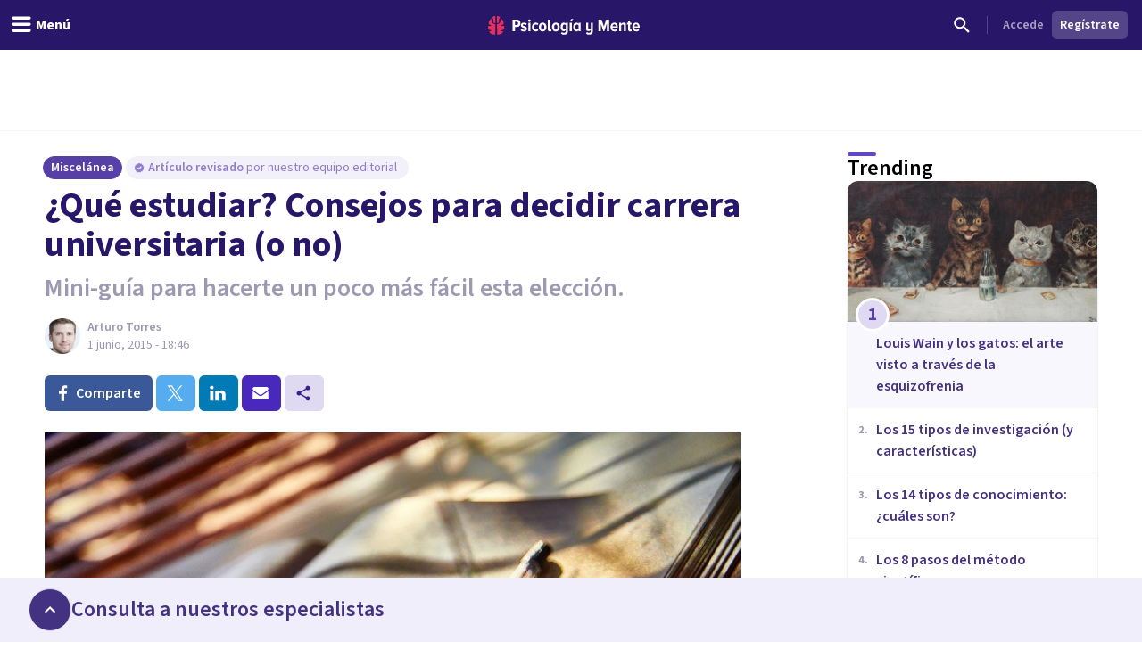

--- FILE ---
content_type: text/x-component
request_url: https://psicologiaymente.com/miscelanea/material-de-laboratorio?_rsc=ej5p0
body_size: -240
content:
0:["0gg0SUnTJzu9w-GMuFo8w",[["children",["blogCategory","miscelanea","d"],"children",["postSlug","material-de-laboratorio","d"],[["postSlug","material-de-laboratorio","d"],{"children":["__PAGE__",{}]},"$undefined","$undefined",true],null,null]]]


--- FILE ---
content_type: text/x-component
request_url: https://psicologiaymente.com/miscelanea/tipos-de-conocimiento?_rsc=ej5p0
body_size: -242
content:
0:["0gg0SUnTJzu9w-GMuFo8w",[["children",["blogCategory","miscelanea","d"],"children",["postSlug","tipos-de-conocimiento","d"],[["postSlug","tipos-de-conocimiento","d"],{"children":["__PAGE__",{}]},"$undefined","$undefined",true],null,null]]]


--- FILE ---
content_type: text/x-component
request_url: https://psicologiaymente.com/miscelanea/celula-animal?_rsc=ej5p0
body_size: -246
content:
0:["0gg0SUnTJzu9w-GMuFo8w",[["children",["blogCategory","miscelanea","d"],"children",["postSlug","celula-animal","d"],[["postSlug","celula-animal","d"],{"children":["__PAGE__",{}]},"$undefined","$undefined",true],null,null]]]


--- FILE ---
content_type: text/x-component
request_url: https://psicologiaymente.com/miscelanea/pasos-del-metodo-cientifico?_rsc=ej5p0
body_size: -190
content:
0:["0gg0SUnTJzu9w-GMuFo8w",[["children",["blogCategory","miscelanea","d"],"children",["postSlug","pasos-del-metodo-cientifico","d"],[["postSlug","pasos-del-metodo-cientifico","d"],{"children":["__PAGE__",{}]},"$undefined","$undefined",true],null,null]]]


--- FILE ---
content_type: text/x-component
request_url: https://psicologiaymente.com/miscelanea/organizadores-graficos?_rsc=ej5p0
body_size: -216
content:
0:["0gg0SUnTJzu9w-GMuFo8w",[["children",["blogCategory","miscelanea","d"],"children",["postSlug","organizadores-graficos","d"],[["postSlug","organizadores-graficos","d"],{"children":["__PAGE__",{}]},"$undefined","$undefined",true],null,null]]]


--- FILE ---
content_type: text/x-component
request_url: https://psicologiaymente.com/miscelanea/louis-wain-gatos-arte-esquizofrenia?_rsc=ej5p0
body_size: -34
content:
0:["0gg0SUnTJzu9w-GMuFo8w",[["children",["blogCategory","miscelanea","d"],"children",["postSlug","louis-wain-gatos-arte-esquizofrenia","d"],[["postSlug","louis-wain-gatos-arte-esquizofrenia","d"],{"children":["__PAGE__",{}]},"$undefined","$undefined",true],null,null]]]


--- FILE ---
content_type: text/x-component
request_url: https://psicologiaymente.com/miscelanea/niveles-organizacion-ecologica?_rsc=ej5p0
body_size: -235
content:
0:["0gg0SUnTJzu9w-GMuFo8w",[["children",["blogCategory","miscelanea","d"],"children",["postSlug","niveles-organizacion-ecologica","d"],[["postSlug","niveles-organizacion-ecologica","d"],{"children":["__PAGE__",{}]},"$undefined","$undefined",true],null,null]]]


--- FILE ---
content_type: text/x-component
request_url: https://psicologiaymente.com/miscelanea/tipos-de-investigacion?_rsc=ej5p0
body_size: -240
content:
0:["0gg0SUnTJzu9w-GMuFo8w",[["children",["blogCategory","miscelanea","d"],"children",["postSlug","tipos-de-investigacion","d"],[["postSlug","tipos-de-investigacion","d"],{"children":["__PAGE__",{}]},"$undefined","$undefined",true],null,null]]]
